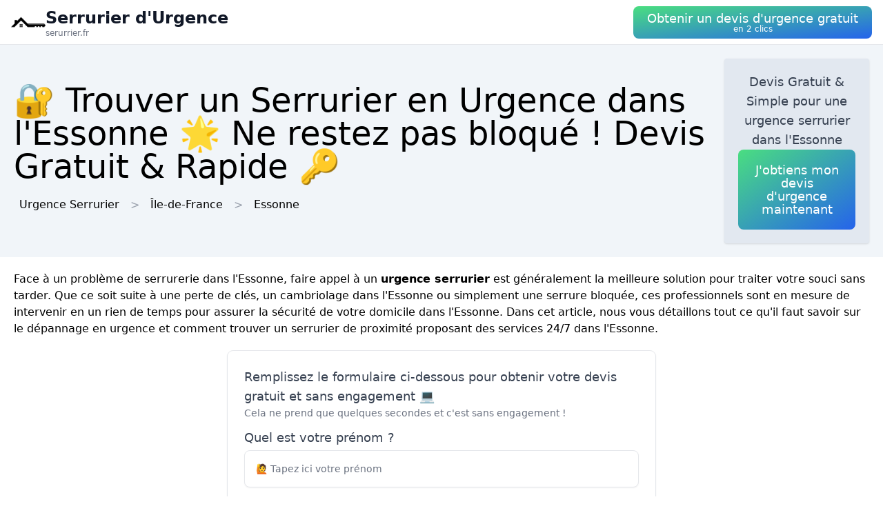

--- FILE ---
content_type: text/html; charset=utf-8
request_url: https://serurrier.fr/departement/91/essonne
body_size: 13237
content:
<!DOCTYPE html><html lang="fr"><head><meta charSet="utf-8"/><meta name="viewport" content="width=device-width"/><title>🔐 Trouver un Serrurier en Urgence  dans l&#x27;Essonne 🌟 Ne restez pas bloqué ! Devis Gratuit &amp; Rapide 🔑</title><meta name="description" content="Obtenez un devis gratuit pour une intervention en urgence serrurier  dans l&#x27;Essonne. Réagissez rapidement avec un professionnel de confiance."/><meta name="next-head-count" content="4"/><link rel="icon" href="/logo.png"/><meta name="robots" content="noarchive"/><link rel="preload" href="/_next/static/css/f6236aa7a321c951.css" as="style"/><link rel="stylesheet" href="/_next/static/css/f6236aa7a321c951.css" data-n-g=""/><noscript data-n-css=""></noscript><script defer="" nomodule="" src="/_next/static/chunks/polyfills-78c92fac7aa8fdd8.js"></script><script src="/_next/static/chunks/webpack-e22a8132da619bb1.js" defer=""></script><script src="/_next/static/chunks/framework-63157d71ad419e09.js" defer=""></script><script src="/_next/static/chunks/main-f8f803a3020ac4b1.js" defer=""></script><script src="/_next/static/chunks/pages/_app-2c15c57a94cc8906.js" defer=""></script><script src="/_next/static/chunks/25-816bd4a1192d6bc6.js" defer=""></script><script src="/_next/static/chunks/706-6c6d51f7922d4817.js" defer=""></script><script src="/_next/static/chunks/501-e70a17c9e76800a2.js" defer=""></script><script src="/_next/static/chunks/pages/%5BurlType%5D/%5Bid%5D/%5Bslug%5D-deb466cb2884fc25.js" defer=""></script><script src="/_next/static/19JT52EBR7bao5MVBoRCM/_buildManifest.js" defer=""></script><script src="/_next/static/19JT52EBR7bao5MVBoRCM/_ssgManifest.js" defer=""></script></head><body><div id="__next"><nav class="sticky top-0 z-10 bg-white backdrop-filter backdrop-blur-lg bg-opacity-50 border-b border-gray-200"><div class="max-w-screen-xl mx-auto px-4"><div class="flex items-center justify-between h-16"><a class="flex items-center gap-1" href="/"><img alt="Logo Serrurier d&#x27;Urgence" loading="lazy" width="50" height="50" decoding="async" data-nimg="1" style="color:transparent" srcSet="/logo.png?w=64&amp;q=75 1x, /logo.png?w=128&amp;q=75 2x" src="/logo.png?w=128&amp;q=75"/><div class="flex flex-col"><span class="text-xs sm:text-base md:text-2xl text-gray-900 dark:text-white font-semibold">Serrurier d&#x27;Urgence</span><span class="hidden md:inline-block text-xs text-gray-500 dark:text-gray-300 leading-none">serurrier.fr</span></div></a><button class="p-5 text-white bg-gradient-to-br from-green-400 to-blue-600 hover:from-green-500 hover:to-blue-700 focus:ring-4 focus:outline-none focus:ring-green-200 dark:focus:ring-green-800 font-medium rounded-lg text-center py-2"><div class="flex flex-col items-center inline-block"><span class="text-sm md:text-lg" style="line-height:1.2rem">Obtenir un devis d&#x27;urgence gratuit</span><span class="text-xs leading-3 hidden md:inline">en 2 clics</span></div></button></div></div></nav><header class="bg-slate-100 dark:bg-slate-900"><div class="mx-auto max-w-screen-xl p-5 flex flex-col md:flex-row justify-between items-center gap-3"><div><h1 class="text-xl sm:text-3xl md:text-5xl">🔐 Trouver un Serrurier en Urgence  dans l&#x27;Essonne 🌟 Ne restez pas bloqué ! Devis Gratuit &amp; Rapide 🔑</h1><div class="mt-3 hidden md:block"><a class="inline-block m-2" href="/">Urgence Serrurier</a><div class="inline-block before:content-[&#x27;&gt;&#x27;] before:mx-2 before:text-gray-400"><span class="inline-block m-2">Île-de-France</span></div><div class="inline-block before:content-[&#x27;&gt;&#x27;] before:mx-2 before:text-gray-400"><a class="inline-block m-2" href="/departement/91/essonne">Essonne</a></div></div></div><div class="bg-slate-200 dark:bg-slate-700 max-w-md rounded shadow flex flex-col items-center gap-3 text-center p-5"><p class="font-medium text-tremor-title text-tremor-content-emphasis dark:text-dark-tremor-content-emphasis">Devis Gratuit &amp; Simple pour une urgence serrurier  dans l&#x27;Essonne</p><button class="p-5 text-white bg-gradient-to-br from-green-400 to-blue-600 hover:from-green-500 hover:to-blue-700 focus:ring-4 focus:outline-none focus:ring-green-200 dark:focus:ring-green-800 font-medium rounded-lg text-center "><div class="flex flex-col items-center inline-block"><span class="text-sm md:text-lg" style="line-height:1.2rem">J&#x27;obtiens mon devis d&#x27;urgence maintenant</span></div></button></div></div></header><main class="mx-auto max-w-screen-xl p-5"><div id="content"><p>Face à un problème de serrurerie dans l&#x27;Essonne, faire appel à un <strong>urgence serrurier</strong> est généralement la meilleure solution pour traiter votre souci sans tarder. Que ce soit suite à une perte de clés, un cambriolage dans l&#x27;Essonne ou simplement une serrure bloquée, ces professionnels sont en mesure de intervenir en un rien de temps pour assurer la sécurité de votre domicile dans l&#x27;Essonne. Dans cet article, nous vous détaillons tout ce qu&#x27;il faut savoir sur le dépannage en urgence et comment trouver un serrurier de proximité proposant des services 24/7 dans l&#x27;Essonne.</p><div class="tremor-Card-root relative text-left ring-1 rounded-tremor-default bg-tremor-background ring-tremor-ring shadow-tremor-card dark:bg-dark-tremor-background dark:ring-dark-tremor-ring dark:shadow-dark-tremor-card border-tremor-brand dark:border-dark-tremor-brand p-6 my-5 mx-auto w-full md:w-1/2"><p class="font-medium text-tremor-title text-tremor-content-emphasis dark:text-dark-tremor-content-emphasis">Remplissez le formulaire ci-dessous pour obtenir votre devis gratuit et sans engagement 💻</p><p class="text-tremor-default text-tremor-content dark:text-dark-tremor-content">Cela ne prend que quelques secondes et c&#x27;est sans engagement !</p><form class="relative mt-3"><div class="my-3"><p class="font-medium text-tremor-title text-tremor-content-emphasis dark:text-dark-tremor-content-emphasis">Quel est votre prénom ?</p><div class="tremor-TextInput-root relative w-full flex items-center min-w-[10rem] outline-none rounded-tremor-default shadow-tremor-input dark:shadow-dark-tremor-input bg-tremor-background dark:bg-dark-tremor-background hover:bg-tremor-background-muted dark:hover:bg-dark-tremor-background-muted text-tremor-content dark:text-dark-tremor-content border-tremor-border dark:border-dark-tremor-border border mt-1 mb-3 py-2"><input type="text" class="tremor-TextInput-input w-full focus:outline-none focus:ring-0 border-none bg-transparent text-tremor-default text-tremor-content-emphasis dark:text-dark-tremor-content-emphasis [appearance:textfield] [&amp;::-webkit-outer-spin-button]:appearance-none [&amp;::-webkit-inner-spin-button]:appearance-none pl-4 pr-4 py-2 placeholder:text-tremor-content dark:placeholder:text-dark-tremor-content" placeholder="🙋 Tapez ici votre prénom" data-testid="base-input" name="firstname" required="" value=""/></div></div><div class="my-3"><p class="font-medium text-tremor-title text-tremor-content-emphasis dark:text-dark-tremor-content-emphasis">Quel est votre nom de famille ?</p><div class="tremor-TextInput-root relative w-full flex items-center min-w-[10rem] outline-none rounded-tremor-default shadow-tremor-input dark:shadow-dark-tremor-input bg-tremor-background dark:bg-dark-tremor-background hover:bg-tremor-background-muted dark:hover:bg-dark-tremor-background-muted text-tremor-content dark:text-dark-tremor-content border-tremor-border dark:border-dark-tremor-border border mt-1 mb-3 py-2"><input type="text" class="tremor-TextInput-input w-full focus:outline-none focus:ring-0 border-none bg-transparent text-tremor-default text-tremor-content-emphasis dark:text-dark-tremor-content-emphasis [appearance:textfield] [&amp;::-webkit-outer-spin-button]:appearance-none [&amp;::-webkit-inner-spin-button]:appearance-none pl-4 pr-4 py-2 placeholder:text-tremor-content dark:placeholder:text-dark-tremor-content" placeholder="🙋 Tapez ici votre nom de famille" data-testid="base-input" name="lastname" required="" value=""/></div></div><div class="my-3"><p class="font-medium text-tremor-title text-tremor-content-emphasis dark:text-dark-tremor-content-emphasis">Quel est votre adresse email ?</p><div class="tremor-TextInput-root relative w-full flex items-center min-w-[10rem] outline-none rounded-tremor-default shadow-tremor-input dark:shadow-dark-tremor-input bg-tremor-background dark:bg-dark-tremor-background hover:bg-tremor-background-muted dark:hover:bg-dark-tremor-background-muted text-tremor-content dark:text-dark-tremor-content border-tremor-border dark:border-dark-tremor-border border mt-1 mb-3 py-2"><input type="text" class="tremor-TextInput-input w-full focus:outline-none focus:ring-0 border-none bg-transparent text-tremor-default text-tremor-content-emphasis dark:text-dark-tremor-content-emphasis [appearance:textfield] [&amp;::-webkit-outer-spin-button]:appearance-none [&amp;::-webkit-inner-spin-button]:appearance-none pl-4 pr-4 py-2 placeholder:text-tremor-content dark:placeholder:text-dark-tremor-content" placeholder="📧 Tapez ici votre adresse email" data-testid="base-input" name="email" required="" value=""/></div></div><div class="my-3"><p class="font-medium text-tremor-title text-tremor-content-emphasis dark:text-dark-tremor-content-emphasis">Décrivez votre besoin en quelques mots</p><div class="tremor-TextInput-root relative w-full flex items-center min-w-[10rem] outline-none rounded-tremor-default shadow-tremor-input dark:shadow-dark-tremor-input bg-tremor-background dark:bg-dark-tremor-background hover:bg-tremor-background-muted dark:hover:bg-dark-tremor-background-muted text-tremor-content dark:text-dark-tremor-content border-tremor-border dark:border-dark-tremor-border border mt-1 mb-3 py-2"><input type="text" class="tremor-TextInput-input w-full focus:outline-none focus:ring-0 border-none bg-transparent text-tremor-default text-tremor-content-emphasis dark:text-dark-tremor-content-emphasis [appearance:textfield] [&amp;::-webkit-outer-spin-button]:appearance-none [&amp;::-webkit-inner-spin-button]:appearance-none pl-4 pr-4 py-2 placeholder:text-tremor-content dark:placeholder:text-dark-tremor-content" placeholder="🛠️ Décrivez ici en quelques mots votre besoin pour mieux cibler la demande de devis" data-testid="base-input" name="description" value=""/></div></div><button class="tremor-Button-root flex-shrink-0 inline-flex justify-center items-center group outline-none rounded-tremor-default shadow-tremor-input dark:shadow-dark-tremor-input border px-4 py-2 text-sm w-full text-white dark:text-white font-bold border-green-700 bg-green-700 hover:bg-green-800 dark:border-green-700 hover:border-green-800 dark:bg-green-700 dark:hover:bg-green-800 dark:hover:border-green-800" type="submit"><span class="tremor-Button-text text-sm whitespace-nowrap"><div class="flex flex-col"><span class="text-xl">Obtenir mon devis maintenant ✅</span><span>C&#x27;est 100% gratuit</span></div></span></button></form></div><h2>Les situations où l&#x27;intervention d&#x27;un serrurier en urgence est nécessaire</h2><p>Il existe plusieurs cas de figure où l&#x27;intervention d&#x27;un serrurier en urgence dans l&#x27;Essonne peut s&#x27;avérer indispensable :</p>
<ul>
 <li><strong>Porte claquée</strong> : vous avez refermé la porte derrière vous et réalisez que vos clés sont restées à l&#x27;intérieur ? Un serrurier dans l&#x27;Essonne pourra vous aider à retrouver rapidement l&#x27;accès à votre domicile.</li>
 <li><strong>Perte de clés</strong> : en cas de perte de vos clés dans l&#x27;Essonne, il est préférable de changer au plus vite votre serrure afin d&#x27;éviter toute tentative d&#x27;effraction.</li>
 <li><strong>Cambriolage</strong> : si votre porte a été endommagée lors d&#x27;un cambriolage dans l&#x27;Essonne, un serrurier agira pour sécuriser votre logement en changeant vos serrures endommagées et en renforçant les points de fermeture.</li>
 <li><strong>Serrure bloquée</strong> : si votre clé est bloquée dans la serrure ou si celle-ci est difficile à enclencher, un dépannage dans l&#x27;Essonne peut être nécessaire pour régler le problème.</li>
</ul><button class="p-5 text-white bg-gradient-to-br from-green-400 to-blue-600 hover:from-green-500 hover:to-blue-700 focus:ring-4 focus:outline-none focus:ring-green-200 dark:focus:ring-green-800 font-medium rounded-lg text-center mt-5 w-full text-center"><div class="flex flex-col items-center inline-block"><span class="text-sm md:text-lg" style="line-height:1.2rem">Obtenir un devis d&#x27;urgence gratuitement</span></div></button><div class="relative my-3 w-full h-48 sm:h-72"><img alt="serrurier crochette serrure exterieur" loading="lazy" decoding="async" data-nimg="fill" style="position:absolute;height:100%;width:100%;left:0;top:0;right:0;bottom:0;object-fit:cover;color:transparent" sizes="100vw" srcSet="/photos/serrurier-crochette-serrure-exterieur.jpg?w=640&amp;q=75 640w, /photos/serrurier-crochette-serrure-exterieur.jpg?w=750&amp;q=75 750w, /photos/serrurier-crochette-serrure-exterieur.jpg?w=828&amp;q=75 828w, /photos/serrurier-crochette-serrure-exterieur.jpg?w=1080&amp;q=75 1080w, /photos/serrurier-crochette-serrure-exterieur.jpg?w=1200&amp;q=75 1200w, /photos/serrurier-crochette-serrure-exterieur.jpg?w=1920&amp;q=75 1920w, /photos/serrurier-crochette-serrure-exterieur.jpg?w=2048&amp;q=75 2048w, /photos/serrurier-crochette-serrure-exterieur.jpg?w=3840&amp;q=75 3840w" src="/photos/serrurier-crochette-serrure-exterieur.jpg?w=3840&amp;q=75"/></div><h2>Comment choisir un serrurier de proximité ?</h2><p>Afin d&#x27;assurer une intervention efficace dans l&#x27;Essonne, il est préférable de choisir un serrurier de proximité. Nous vous offrons quelques conseils pour vous aider à sélectionner un professionnel compétent dans votre localité :</p>
<ul>
 <li><strong>Jetez un œil aux avis des clients</strong> sur internet en réalisant une recherche avec l&#x27;un des mots-clés suivants : urgence serrurier, dépannage serrurerie, serrurier de proximité, etc. Cela vous permettra d&#x27;créer une première sélection de serruriers qui ont une bonne réputation auprès de leur clientèle dans l&#x27;Essonne.</li>
 <li><strong>Optez pour les artisans locaux</strong> dont le siège social se trouve dans la même région que la vôtre. Ils seront non seulement plus aptes à intervenir rapidement sur place, mais aussi mieux au fait des spécificités de votre quartier (typologie des habitations, équipements couramment installés...) dans l&#x27;Essonne.</li>
 <li><strong>Sollicitez plusieurs devis</strong> pour évaluer les tarifs et prestations proposées par les différents serruriers sollicités. Vérifiez que ces derniers soient bien membres d&#x27;une fédération professionnelle, gage de sérieux et de compétence dans l&#x27;Essonne.</li>
</ul><button class="p-5 text-white bg-gradient-to-br from-green-400 to-blue-600 hover:from-green-500 hover:to-blue-700 focus:ring-4 focus:outline-none focus:ring-green-200 dark:focus:ring-green-800 font-medium rounded-lg text-center mt-5 w-full text-center"><div class="flex flex-col items-center inline-block"><span class="text-sm md:text-lg" style="line-height:1.2rem">Obtenir un devis d&#x27;urgence gratuitement</span></div></button><div class="relative my-3 w-full h-48 sm:h-72"><img alt="barillet serrure cle" loading="lazy" decoding="async" data-nimg="fill" style="position:absolute;height:100%;width:100%;left:0;top:0;right:0;bottom:0;object-fit:cover;color:transparent" sizes="100vw" srcSet="/photos/barillet-serrure-cle.jpg?w=640&amp;q=75 640w, /photos/barillet-serrure-cle.jpg?w=750&amp;q=75 750w, /photos/barillet-serrure-cle.jpg?w=828&amp;q=75 828w, /photos/barillet-serrure-cle.jpg?w=1080&amp;q=75 1080w, /photos/barillet-serrure-cle.jpg?w=1200&amp;q=75 1200w, /photos/barillet-serrure-cle.jpg?w=1920&amp;q=75 1920w, /photos/barillet-serrure-cle.jpg?w=2048&amp;q=75 2048w, /photos/barillet-serrure-cle.jpg?w=3840&amp;q=75 3840w" src="/photos/barillet-serrure-cle.jpg?w=3840&amp;q=75"/></div><h3>Lors de votre sélection dans l&#x27;Essonne, pensez à vérifier aussi sur la disponibilité du serrurier</h3><p>Avant de choisir un professionnel dans l&#x27;Essonne, assurez-vous qu&#x27;il soit disponible 24/7. Étant donné que vous pourriez requérir d&#x27;un dépannage en milieu de la nuit, le week-end ou même les jours fériés. Vérifiez également que l&#x27;intervention ne se limite pas à la pose d&#x27;une serrure provisoire mais qu&#x27;elle inclut également le diagnostic du problème et la réparation définitive.</p><div class="relative my-3 w-full h-48 sm:h-72"><img alt="serrurier intervention urgence perceuse" loading="lazy" decoding="async" data-nimg="fill" style="position:absolute;height:100%;width:100%;left:0;top:0;right:0;bottom:0;object-fit:cover;color:transparent" sizes="100vw" srcSet="/photos/serrurier-intervention-urgence-perceuse.jpg?w=640&amp;q=75 640w, /photos/serrurier-intervention-urgence-perceuse.jpg?w=750&amp;q=75 750w, /photos/serrurier-intervention-urgence-perceuse.jpg?w=828&amp;q=75 828w, /photos/serrurier-intervention-urgence-perceuse.jpg?w=1080&amp;q=75 1080w, /photos/serrurier-intervention-urgence-perceuse.jpg?w=1200&amp;q=75 1200w, /photos/serrurier-intervention-urgence-perceuse.jpg?w=1920&amp;q=75 1920w, /photos/serrurier-intervention-urgence-perceuse.jpg?w=2048&amp;q=75 2048w, /photos/serrurier-intervention-urgence-perceuse.jpg?w=3840&amp;q=75 3840w" src="/photos/serrurier-intervention-urgence-perceuse.jpg?w=3840&amp;q=75"/></div><h2>Combien ça coûte pour faire appel à un urgence serrurier dans l&#x27;Essonne ?</h2><p>Le prix d&#x27;une intervention en urgence serrurier dans l&#x27;Essonne peut varier selon plusieurs facteurs :</p>
<ul>
 <li><strong>La nature du dépannage</strong> (tel que ouverture de porte claquée, changement de serrure après perte de clé, remplacement de serrure suite à cambriolage...).</li>
 <li><strong>La distance entre votre domicile</strong> dans l&#x27;Essonne et le siège social du serrurier à [[zipcode]], qui influence notamment le temps de trajet et donc le coût de l&#x27;intervention.</li>
 <li><strong>L&#x27;heure de l&#x27;intervention</strong> : les tarifs peuvent grimper en soirée, la nuit, le week-end et les jours fériés.</li>
</ul>
<p>Afin de vous prévenir les mauvaises surprises dans l&#x27;Essonne, demandez systématiquement un devis écrit avant n&#x27;importe quelle intervention et renseignez-vous sur les éventuelles majorations applicables. Prenez note également si une assurance ou une garantie couvre tout ou partie des frais engagés.</p><button class="p-5 text-white bg-gradient-to-br from-green-400 to-blue-600 hover:from-green-500 hover:to-blue-700 focus:ring-4 focus:outline-none focus:ring-green-200 dark:focus:ring-green-800 font-medium rounded-lg text-center mt-5 w-full text-center"><div class="flex flex-col items-center inline-block"><span class="text-sm md:text-lg" style="line-height:1.2rem">Obtenir un devis d&#x27;urgence gratuitement</span></div></button><div class="relative my-3 w-full h-48 sm:h-72"><img alt="trouseaux cles" loading="lazy" decoding="async" data-nimg="fill" style="position:absolute;height:100%;width:100%;left:0;top:0;right:0;bottom:0;object-fit:cover;color:transparent" sizes="100vw" srcSet="/photos/trouseaux-cles.jpg?w=640&amp;q=75 640w, /photos/trouseaux-cles.jpg?w=750&amp;q=75 750w, /photos/trouseaux-cles.jpg?w=828&amp;q=75 828w, /photos/trouseaux-cles.jpg?w=1080&amp;q=75 1080w, /photos/trouseaux-cles.jpg?w=1200&amp;q=75 1200w, /photos/trouseaux-cles.jpg?w=1920&amp;q=75 1920w, /photos/trouseaux-cles.jpg?w=2048&amp;q=75 2048w, /photos/trouseaux-cles.jpg?w=3840&amp;q=75 3840w" src="/photos/trouseaux-cles.jpg?w=3840&amp;q=75"/></div><h2>Comment sauvegarder des arnaques lors d&#x27;un dépannage en urgence dans l&#x27;Essonne ?</h2><p>Voici quelques conseils pour éviter les mauvaises surprises lors d&#x27;un dépannage en urgence :</p>
<ol>
 <li><strong>Solicitez toujours un devis</strong> avant de valider l&#x27;intervention du serrurier. Celui-ci doit comporter les mentions légales, la date et la durée de validité du devis, la nature des travaux à réaliser, le prix HT et TTC ainsi que les frais de déplacement.</li>
 <li><strong>Assurez-vous les références du professionnel</strong> : il est recommandé de se renseigner sur les qualifications et les certifications du serrurier choisi dans l&#x27;Essonne. Sachez par exemple qu&#x27;il existe un label qualité appelé &quot;CNPP certifié&quot;, qui garantit le savoir-faire et la compétence des professionnels dans le domaine de la sécurité.</li>
 <li><strong>Tentez de négocier</strong> les coûts de déplacement et les tarifs horaires proposés lors de l&#x27;établissement du devis.</li>
 <li><strong>Informez-vous sur vos droits</strong> : gardez à l&#x27;esprit par exemple qu&#x27;en cas de litige avec un artisan, vous pouvez faire appel à différents organismes pour obtenir de l&#x27;aide et éventuellement engager des recours.</li>
</ol>
<p>En conclusion, faire appel à un<strong> urgence serrurier </strong> dans l&#x27;Essonne est une solution rapide pour traiter vos problèmes de serrurerie. Grâce aux conseils évoqués dans cet article, trouvez facilement un serrurier de proximité disponible 24/7 et adoptez les mesures nécessaires pour éviter les arnaques lors de ces interventions souvent imprévues.</p></div></main><div class="mx-auto max-w-screen-xl p-5"><div class="flex flex-col justify-center items-center gap-5"><button class="p-5 text-white bg-gradient-to-br from-green-400 to-blue-600 hover:from-green-500 hover:to-blue-700 focus:ring-4 focus:outline-none focus:ring-green-200 dark:focus:ring-green-800 font-medium rounded-lg text-center "><div class="flex flex-col items-center inline-block"><span class="text-sm md:text-lg" style="line-height:1.2rem">Obtenir un devis d&#x27;urgence gratuitement</span></div></button><div class="tremor-Card-root relative w-full text-left ring-1 rounded-tremor-default bg-tremor-background ring-tremor-ring shadow-tremor-card dark:bg-dark-tremor-background dark:ring-dark-tremor-ring dark:shadow-dark-tremor-card border-tremor-brand dark:border-dark-tremor-brand p-6 flex gap-3"><div class="mb-5 last:mb-0 relative w-1/2"><p class="text-tremor-title text-tremor-content-emphasis dark:text-dark-tremor-content-emphasis text-xl font-bold mb-1">Principales villes</p><ul class="max-h-36 overflow-y-scroll pb-8"><li class="block my-1"><a class="block p-3 border rounded text-gray-700 hover:text-gray-900 dark:text-gray-400 dark:hover:text-gray-200" href="/ville/91228/evry-91">Urgence Serrurier<!-- --> <!-- -->Évry</a></li><li class="block my-1"><a class="block p-3 border rounded text-gray-700 hover:text-gray-900 dark:text-gray-400 dark:hover:text-gray-200" href="/ville/91174/corbeil-essonnes">Urgence Serrurier<!-- --> <!-- -->Corbeil-Essonnes</a></li><li class="block my-1"><a class="block p-3 border rounded text-gray-700 hover:text-gray-900 dark:text-gray-400 dark:hover:text-gray-200" href="/ville/91377/massy-91">Urgence Serrurier<!-- --> <!-- -->Massy</a></li><li class="block my-1"><a class="block p-3 border rounded text-gray-700 hover:text-gray-900 dark:text-gray-400 dark:hover:text-gray-200" href="/ville/91589/savigny-sur-orge">Urgence Serrurier<!-- --> <!-- -->Savigny-sur-Orge</a></li><li class="block my-1"><a class="block p-3 border rounded text-gray-700 hover:text-gray-900 dark:text-gray-400 dark:hover:text-gray-200" href="/ville/91549/sainte-genevieve-des-bois-91">Urgence Serrurier<!-- --> <!-- -->Sainte-Geneviève-des-Bois</a></li><li class="block my-1"><a class="block p-3 border rounded text-gray-700 hover:text-gray-900 dark:text-gray-400 dark:hover:text-gray-200" href="/ville/91687/viry-chatillon">Urgence Serrurier<!-- --> <!-- -->Viry-Châtillon</a></li><li class="block my-1"><a class="block p-3 border rounded text-gray-700 hover:text-gray-900 dark:text-gray-400 dark:hover:text-gray-200" href="/ville/91027/athis-mons">Urgence Serrurier<!-- --> <!-- -->Athis-Mons</a></li><li class="block my-1"><a class="block p-3 border rounded text-gray-700 hover:text-gray-900 dark:text-gray-400 dark:hover:text-gray-200" href="/ville/91477/palaiseau">Urgence Serrurier<!-- --> <!-- -->Palaiseau</a></li><li class="block my-1"><a class="block p-3 border rounded text-gray-700 hover:text-gray-900 dark:text-gray-400 dark:hover:text-gray-200" href="/ville/91691/yerres">Urgence Serrurier<!-- --> <!-- -->Yerres</a></li><li class="block my-1"><a class="block p-3 border rounded text-gray-700 hover:text-gray-900 dark:text-gray-400 dark:hover:text-gray-200" href="/ville/91201/draveil">Urgence Serrurier<!-- --> <!-- -->Draveil</a></li><li class="block my-1"><a class="block p-3 border rounded text-gray-700 hover:text-gray-900 dark:text-gray-400 dark:hover:text-gray-200" href="/ville/91521/ris-orangis">Urgence Serrurier<!-- --> <!-- -->Ris-Orangis</a></li><li class="block my-1"><a class="block p-3 border rounded text-gray-700 hover:text-gray-900 dark:text-gray-400 dark:hover:text-gray-200" href="/ville/91657/vigneux-sur-seine">Urgence Serrurier<!-- --> <!-- -->Vigneux-sur-Seine</a></li><li class="block my-1"><a class="block p-3 border rounded text-gray-700 hover:text-gray-900 dark:text-gray-400 dark:hover:text-gray-200" href="/ville/91286/grigny-91">Urgence Serrurier<!-- --> <!-- -->Grigny</a></li><li class="block my-1"><a class="block p-3 border rounded text-gray-700 hover:text-gray-900 dark:text-gray-400 dark:hover:text-gray-200" href="/ville/91114/brunoy">Urgence Serrurier<!-- --> <!-- -->Brunoy</a></li><li class="block my-1"><a class="block p-3 border rounded text-gray-700 hover:text-gray-900 dark:text-gray-400 dark:hover:text-gray-200" href="/ville/91692/ulis">Urgence Serrurier<!-- --> <!-- -->Ulis</a></li><li class="block my-1"><a class="block p-3 border rounded text-gray-700 hover:text-gray-900 dark:text-gray-400 dark:hover:text-gray-200" href="/ville/91103/bretigny-sur-orge">Urgence Serrurier<!-- --> <!-- -->Brétigny-sur-Orge</a></li><li class="block my-1"><a class="block p-3 border rounded text-gray-700 hover:text-gray-900 dark:text-gray-400 dark:hover:text-gray-200" href="/ville/91223/etampes">Urgence Serrurier<!-- --> <!-- -->Étampes</a></li><li class="block my-1"><a class="block p-3 border rounded text-gray-700 hover:text-gray-900 dark:text-gray-400 dark:hover:text-gray-200" href="/ville/91421/montgeron">Urgence Serrurier<!-- --> <!-- -->Montgeron</a></li><li class="block my-1"><a class="block p-3 border rounded text-gray-700 hover:text-gray-900 dark:text-gray-400 dark:hover:text-gray-200" href="/ville/91345/longjumeau">Urgence Serrurier<!-- --> <!-- -->Longjumeau</a></li><li class="block my-1"><a class="block p-3 border rounded text-gray-700 hover:text-gray-900 dark:text-gray-400 dark:hover:text-gray-200" href="/ville/91434/morsang-sur-orge">Urgence Serrurier<!-- --> <!-- -->Morsang-sur-Orge</a></li><li class="block my-1"><a class="block p-3 border rounded text-gray-700 hover:text-gray-900 dark:text-gray-400 dark:hover:text-gray-200" href="/ville/91272/gif-sur-yvette">Urgence Serrurier<!-- --> <!-- -->Gif-sur-Yvette</a></li><li class="block my-1"><a class="block p-3 border rounded text-gray-700 hover:text-gray-900 dark:text-gray-400 dark:hover:text-gray-200" href="/ville/91570/saint-michel-sur-orge">Urgence Serrurier<!-- --> <!-- -->Saint-Michel-sur-Orge</a></li><li class="block my-1"><a class="block p-3 border rounded text-gray-700 hover:text-gray-900 dark:text-gray-400 dark:hover:text-gray-200" href="/ville/91161/chilly-mazarin">Urgence Serrurier<!-- --> <!-- -->Chilly-Mazarin</a></li><li class="block my-1"><a class="block p-3 border rounded text-gray-700 hover:text-gray-900 dark:text-gray-400 dark:hover:text-gray-200" href="/ville/91471/orsay">Urgence Serrurier<!-- --> <!-- -->Orsay</a></li><li class="block my-1"><a class="block p-3 border rounded text-gray-700 hover:text-gray-900 dark:text-gray-400 dark:hover:text-gray-200" href="/ville/91645/verrieres-le-buisson">Urgence Serrurier<!-- --> <!-- -->Verrières-le-Buisson</a></li><li class="block my-1"><a class="block p-3 border rounded text-gray-700 hover:text-gray-900 dark:text-gray-400 dark:hover:text-gray-200" href="/ville/91326/juvisy-sur-orge">Urgence Serrurier<!-- --> <!-- -->Juvisy-sur-Orge</a></li><li class="block my-1"><a class="block p-3 border rounded text-gray-700 hover:text-gray-900 dark:text-gray-400 dark:hover:text-gray-200" href="/ville/91182/courcouronnes">Urgence Serrurier<!-- --> <!-- -->Courcouronnes</a></li><li class="block my-1"><a class="block p-3 border rounded text-gray-700 hover:text-gray-900 dark:text-gray-400 dark:hover:text-gray-200" href="/ville/91386/mennecy">Urgence Serrurier<!-- --> <!-- -->Mennecy</a></li><li class="block my-1"><a class="block p-3 border rounded text-gray-700 hover:text-gray-900 dark:text-gray-400 dark:hover:text-gray-200" href="/ville/91215/epinay-sous-senart">Urgence Serrurier<!-- --> <!-- -->Épinay-sous-Sénart</a></li><li class="block my-1"><a class="block p-3 border rounded text-gray-700 hover:text-gray-900 dark:text-gray-400 dark:hover:text-gray-200" href="/ville/91432/morangis-91">Urgence Serrurier<!-- --> <!-- -->Morangis</a></li></ul><div class="inset-x-0 bottom-0 flex justify-center bg-gradient-to-t from-white dark:from-slate-900 pt-8 absolute"></div></div><div class="mb-5 last:mb-0 relative w-1/2"><p class="text-tremor-title text-tremor-content-emphasis dark:text-dark-tremor-content-emphasis text-xl font-bold mb-1">Départements</p><ul class="max-h-36 overflow-y-scroll pb-8"><li class="block my-1"><a class="block p-3 border rounded text-gray-700 hover:text-gray-900 dark:text-gray-400 dark:hover:text-gray-200" href="/departement/01/ain">Urgence Serrurier<!-- --> <!-- -->Ain</a></li><li class="block my-1"><a class="block p-3 border rounded text-gray-700 hover:text-gray-900 dark:text-gray-400 dark:hover:text-gray-200" href="/departement/02/aisne">Urgence Serrurier<!-- --> <!-- -->Aisne</a></li><li class="block my-1"><a class="block p-3 border rounded text-gray-700 hover:text-gray-900 dark:text-gray-400 dark:hover:text-gray-200" href="/departement/03/allier">Urgence Serrurier<!-- --> <!-- -->Allier</a></li><li class="block my-1"><a class="block p-3 border rounded text-gray-700 hover:text-gray-900 dark:text-gray-400 dark:hover:text-gray-200" href="/departement/04/alpes-de-haute-provence">Urgence Serrurier<!-- --> <!-- -->Alpes-de-Haute-Provence</a></li><li class="block my-1"><a class="block p-3 border rounded text-gray-700 hover:text-gray-900 dark:text-gray-400 dark:hover:text-gray-200" href="/departement/05/hautes-alpes">Urgence Serrurier<!-- --> <!-- -->Hautes-Alpes</a></li><li class="block my-1"><a class="block p-3 border rounded text-gray-700 hover:text-gray-900 dark:text-gray-400 dark:hover:text-gray-200" href="/departement/06/alpes-maritimes">Urgence Serrurier<!-- --> <!-- -->Alpes-Maritimes</a></li><li class="block my-1"><a class="block p-3 border rounded text-gray-700 hover:text-gray-900 dark:text-gray-400 dark:hover:text-gray-200" href="/departement/07/ardeche">Urgence Serrurier<!-- --> <!-- -->Ardèche</a></li><li class="block my-1"><a class="block p-3 border rounded text-gray-700 hover:text-gray-900 dark:text-gray-400 dark:hover:text-gray-200" href="/departement/08/ardennes">Urgence Serrurier<!-- --> <!-- -->Ardennes</a></li><li class="block my-1"><a class="block p-3 border rounded text-gray-700 hover:text-gray-900 dark:text-gray-400 dark:hover:text-gray-200" href="/departement/09/ariege">Urgence Serrurier<!-- --> <!-- -->Ariège</a></li><li class="block my-1"><a class="block p-3 border rounded text-gray-700 hover:text-gray-900 dark:text-gray-400 dark:hover:text-gray-200" href="/departement/10/aube">Urgence Serrurier<!-- --> <!-- -->Aube</a></li><li class="block my-1"><a class="block p-3 border rounded text-gray-700 hover:text-gray-900 dark:text-gray-400 dark:hover:text-gray-200" href="/departement/11/aude">Urgence Serrurier<!-- --> <!-- -->Aude</a></li><li class="block my-1"><a class="block p-3 border rounded text-gray-700 hover:text-gray-900 dark:text-gray-400 dark:hover:text-gray-200" href="/departement/12/aveyron">Urgence Serrurier<!-- --> <!-- -->Aveyron</a></li><li class="block my-1"><a class="block p-3 border rounded text-gray-700 hover:text-gray-900 dark:text-gray-400 dark:hover:text-gray-200" href="/departement/13/bouches-du-rhone">Urgence Serrurier<!-- --> <!-- -->Bouches-du-Rhône</a></li><li class="block my-1"><a class="block p-3 border rounded text-gray-700 hover:text-gray-900 dark:text-gray-400 dark:hover:text-gray-200" href="/departement/14/calvados">Urgence Serrurier<!-- --> <!-- -->Calvados</a></li><li class="block my-1"><a class="block p-3 border rounded text-gray-700 hover:text-gray-900 dark:text-gray-400 dark:hover:text-gray-200" href="/departement/15/cantal">Urgence Serrurier<!-- --> <!-- -->Cantal</a></li><li class="block my-1"><a class="block p-3 border rounded text-gray-700 hover:text-gray-900 dark:text-gray-400 dark:hover:text-gray-200" href="/departement/16/charente">Urgence Serrurier<!-- --> <!-- -->Charente</a></li><li class="block my-1"><a class="block p-3 border rounded text-gray-700 hover:text-gray-900 dark:text-gray-400 dark:hover:text-gray-200" href="/departement/17/charente-maritime">Urgence Serrurier<!-- --> <!-- -->Charente-Maritime</a></li><li class="block my-1"><a class="block p-3 border rounded text-gray-700 hover:text-gray-900 dark:text-gray-400 dark:hover:text-gray-200" href="/departement/18/cher">Urgence Serrurier<!-- --> <!-- -->Cher</a></li><li class="block my-1"><a class="block p-3 border rounded text-gray-700 hover:text-gray-900 dark:text-gray-400 dark:hover:text-gray-200" href="/departement/19/correze">Urgence Serrurier<!-- --> <!-- -->Corrèze</a></li><li class="block my-1"><a class="block p-3 border rounded text-gray-700 hover:text-gray-900 dark:text-gray-400 dark:hover:text-gray-200" href="/departement/21/cote-d-or">Urgence Serrurier<!-- --> <!-- -->Côte-d&#x27;Or</a></li><li class="block my-1"><a class="block p-3 border rounded text-gray-700 hover:text-gray-900 dark:text-gray-400 dark:hover:text-gray-200" href="/departement/22/cotes-d-armor">Urgence Serrurier<!-- --> <!-- -->Côtes-d&#x27;Armor</a></li><li class="block my-1"><a class="block p-3 border rounded text-gray-700 hover:text-gray-900 dark:text-gray-400 dark:hover:text-gray-200" href="/departement/23/creuse">Urgence Serrurier<!-- --> <!-- -->Creuse</a></li><li class="block my-1"><a class="block p-3 border rounded text-gray-700 hover:text-gray-900 dark:text-gray-400 dark:hover:text-gray-200" href="/departement/24/dordogne">Urgence Serrurier<!-- --> <!-- -->Dordogne</a></li><li class="block my-1"><a class="block p-3 border rounded text-gray-700 hover:text-gray-900 dark:text-gray-400 dark:hover:text-gray-200" href="/departement/25/doubs">Urgence Serrurier<!-- --> <!-- -->Doubs</a></li><li class="block my-1"><a class="block p-3 border rounded text-gray-700 hover:text-gray-900 dark:text-gray-400 dark:hover:text-gray-200" href="/departement/26/drome">Urgence Serrurier<!-- --> <!-- -->Drôme</a></li><li class="block my-1"><a class="block p-3 border rounded text-gray-700 hover:text-gray-900 dark:text-gray-400 dark:hover:text-gray-200" href="/departement/27/eure">Urgence Serrurier<!-- --> <!-- -->Eure</a></li><li class="block my-1"><a class="block p-3 border rounded text-gray-700 hover:text-gray-900 dark:text-gray-400 dark:hover:text-gray-200" href="/departement/28/eure-et-loir">Urgence Serrurier<!-- --> <!-- -->Eure-et-Loir</a></li><li class="block my-1"><a class="block p-3 border rounded text-gray-700 hover:text-gray-900 dark:text-gray-400 dark:hover:text-gray-200" href="/departement/29/finistere">Urgence Serrurier<!-- --> <!-- -->Finistère</a></li><li class="block my-1"><a class="block p-3 border rounded text-gray-700 hover:text-gray-900 dark:text-gray-400 dark:hover:text-gray-200" href="/departement/2a/corse-du-sud">Urgence Serrurier<!-- --> <!-- -->Corse-du-Sud</a></li><li class="block my-1"><a class="block p-3 border rounded text-gray-700 hover:text-gray-900 dark:text-gray-400 dark:hover:text-gray-200" href="/departement/2b/haute-corse">Urgence Serrurier<!-- --> <!-- -->Haute-Corse</a></li><li class="block my-1"><a class="block p-3 border rounded text-gray-700 hover:text-gray-900 dark:text-gray-400 dark:hover:text-gray-200" href="/departement/30/gard">Urgence Serrurier<!-- --> <!-- -->Gard</a></li><li class="block my-1"><a class="block p-3 border rounded text-gray-700 hover:text-gray-900 dark:text-gray-400 dark:hover:text-gray-200" href="/departement/31/haute-garonne">Urgence Serrurier<!-- --> <!-- -->Haute-Garonne</a></li><li class="block my-1"><a class="block p-3 border rounded text-gray-700 hover:text-gray-900 dark:text-gray-400 dark:hover:text-gray-200" href="/departement/32/gers">Urgence Serrurier<!-- --> <!-- -->Gers</a></li><li class="block my-1"><a class="block p-3 border rounded text-gray-700 hover:text-gray-900 dark:text-gray-400 dark:hover:text-gray-200" href="/departement/33/gironde">Urgence Serrurier<!-- --> <!-- -->Gironde</a></li><li class="block my-1"><a class="block p-3 border rounded text-gray-700 hover:text-gray-900 dark:text-gray-400 dark:hover:text-gray-200" href="/departement/34/herault">Urgence Serrurier<!-- --> <!-- -->Hérault</a></li><li class="block my-1"><a class="block p-3 border rounded text-gray-700 hover:text-gray-900 dark:text-gray-400 dark:hover:text-gray-200" href="/departement/35/ille-et-vilaine">Urgence Serrurier<!-- --> <!-- -->Ille-et-Vilaine</a></li><li class="block my-1"><a class="block p-3 border rounded text-gray-700 hover:text-gray-900 dark:text-gray-400 dark:hover:text-gray-200" href="/departement/36/indre">Urgence Serrurier<!-- --> <!-- -->Indre</a></li><li class="block my-1"><a class="block p-3 border rounded text-gray-700 hover:text-gray-900 dark:text-gray-400 dark:hover:text-gray-200" href="/departement/37/indre-et-loire">Urgence Serrurier<!-- --> <!-- -->Indre-et-Loire</a></li><li class="block my-1"><a class="block p-3 border rounded text-gray-700 hover:text-gray-900 dark:text-gray-400 dark:hover:text-gray-200" href="/departement/38/isere">Urgence Serrurier<!-- --> <!-- -->Isère</a></li><li class="block my-1"><a class="block p-3 border rounded text-gray-700 hover:text-gray-900 dark:text-gray-400 dark:hover:text-gray-200" href="/departement/39/jura">Urgence Serrurier<!-- --> <!-- -->Jura</a></li><li class="block my-1"><a class="block p-3 border rounded text-gray-700 hover:text-gray-900 dark:text-gray-400 dark:hover:text-gray-200" href="/departement/40/landes">Urgence Serrurier<!-- --> <!-- -->Landes</a></li><li class="block my-1"><a class="block p-3 border rounded text-gray-700 hover:text-gray-900 dark:text-gray-400 dark:hover:text-gray-200" href="/departement/41/loir-et-cher">Urgence Serrurier<!-- --> <!-- -->Loir-et-Cher</a></li><li class="block my-1"><a class="block p-3 border rounded text-gray-700 hover:text-gray-900 dark:text-gray-400 dark:hover:text-gray-200" href="/departement/42/loire">Urgence Serrurier<!-- --> <!-- -->Loire</a></li><li class="block my-1"><a class="block p-3 border rounded text-gray-700 hover:text-gray-900 dark:text-gray-400 dark:hover:text-gray-200" href="/departement/43/haute-loire">Urgence Serrurier<!-- --> <!-- -->Haute-Loire</a></li><li class="block my-1"><a class="block p-3 border rounded text-gray-700 hover:text-gray-900 dark:text-gray-400 dark:hover:text-gray-200" href="/departement/44/loire-atlantique">Urgence Serrurier<!-- --> <!-- -->Loire-Atlantique</a></li><li class="block my-1"><a class="block p-3 border rounded text-gray-700 hover:text-gray-900 dark:text-gray-400 dark:hover:text-gray-200" href="/departement/45/loiret">Urgence Serrurier<!-- --> <!-- -->Loiret</a></li><li class="block my-1"><a class="block p-3 border rounded text-gray-700 hover:text-gray-900 dark:text-gray-400 dark:hover:text-gray-200" href="/departement/46/lot">Urgence Serrurier<!-- --> <!-- -->Lot</a></li><li class="block my-1"><a class="block p-3 border rounded text-gray-700 hover:text-gray-900 dark:text-gray-400 dark:hover:text-gray-200" href="/departement/47/lot-et-garonne">Urgence Serrurier<!-- --> <!-- -->Lot-et-Garonne</a></li><li class="block my-1"><a class="block p-3 border rounded text-gray-700 hover:text-gray-900 dark:text-gray-400 dark:hover:text-gray-200" href="/departement/48/lozere">Urgence Serrurier<!-- --> <!-- -->Lozère</a></li><li class="block my-1"><a class="block p-3 border rounded text-gray-700 hover:text-gray-900 dark:text-gray-400 dark:hover:text-gray-200" href="/departement/49/maine-et-loire">Urgence Serrurier<!-- --> <!-- -->Maine-et-Loire</a></li><li class="block my-1"><a class="block p-3 border rounded text-gray-700 hover:text-gray-900 dark:text-gray-400 dark:hover:text-gray-200" href="/departement/50/manche">Urgence Serrurier<!-- --> <!-- -->Manche</a></li><li class="block my-1"><a class="block p-3 border rounded text-gray-700 hover:text-gray-900 dark:text-gray-400 dark:hover:text-gray-200" href="/departement/51/marne">Urgence Serrurier<!-- --> <!-- -->Marne</a></li><li class="block my-1"><a class="block p-3 border rounded text-gray-700 hover:text-gray-900 dark:text-gray-400 dark:hover:text-gray-200" href="/departement/52/haute-marne">Urgence Serrurier<!-- --> <!-- -->Haute-Marne</a></li><li class="block my-1"><a class="block p-3 border rounded text-gray-700 hover:text-gray-900 dark:text-gray-400 dark:hover:text-gray-200" href="/departement/53/mayenne">Urgence Serrurier<!-- --> <!-- -->Mayenne</a></li><li class="block my-1"><a class="block p-3 border rounded text-gray-700 hover:text-gray-900 dark:text-gray-400 dark:hover:text-gray-200" href="/departement/54/meurthe-et-moselle">Urgence Serrurier<!-- --> <!-- -->Meurthe-et-Moselle</a></li><li class="block my-1"><a class="block p-3 border rounded text-gray-700 hover:text-gray-900 dark:text-gray-400 dark:hover:text-gray-200" href="/departement/55/meuse">Urgence Serrurier<!-- --> <!-- -->Meuse</a></li><li class="block my-1"><a class="block p-3 border rounded text-gray-700 hover:text-gray-900 dark:text-gray-400 dark:hover:text-gray-200" href="/departement/56/morbihan">Urgence Serrurier<!-- --> <!-- -->Morbihan</a></li><li class="block my-1"><a class="block p-3 border rounded text-gray-700 hover:text-gray-900 dark:text-gray-400 dark:hover:text-gray-200" href="/departement/57/moselle">Urgence Serrurier<!-- --> <!-- -->Moselle</a></li><li class="block my-1"><a class="block p-3 border rounded text-gray-700 hover:text-gray-900 dark:text-gray-400 dark:hover:text-gray-200" href="/departement/58/nievre">Urgence Serrurier<!-- --> <!-- -->Nièvre</a></li><li class="block my-1"><a class="block p-3 border rounded text-gray-700 hover:text-gray-900 dark:text-gray-400 dark:hover:text-gray-200" href="/departement/59/nord">Urgence Serrurier<!-- --> <!-- -->Nord</a></li><li class="block my-1"><a class="block p-3 border rounded text-gray-700 hover:text-gray-900 dark:text-gray-400 dark:hover:text-gray-200" href="/departement/60/oise">Urgence Serrurier<!-- --> <!-- -->Oise</a></li><li class="block my-1"><a class="block p-3 border rounded text-gray-700 hover:text-gray-900 dark:text-gray-400 dark:hover:text-gray-200" href="/departement/61/orne">Urgence Serrurier<!-- --> <!-- -->Orne</a></li><li class="block my-1"><a class="block p-3 border rounded text-gray-700 hover:text-gray-900 dark:text-gray-400 dark:hover:text-gray-200" href="/departement/62/pas-de-calais">Urgence Serrurier<!-- --> <!-- -->Pas-de-Calais</a></li><li class="block my-1"><a class="block p-3 border rounded text-gray-700 hover:text-gray-900 dark:text-gray-400 dark:hover:text-gray-200" href="/departement/63/puy-de-dome">Urgence Serrurier<!-- --> <!-- -->Puy-de-Dôme</a></li><li class="block my-1"><a class="block p-3 border rounded text-gray-700 hover:text-gray-900 dark:text-gray-400 dark:hover:text-gray-200" href="/departement/64/pyrenees-atlantiques">Urgence Serrurier<!-- --> <!-- -->Pyrénées-Atlantiques</a></li><li class="block my-1"><a class="block p-3 border rounded text-gray-700 hover:text-gray-900 dark:text-gray-400 dark:hover:text-gray-200" href="/departement/65/hautes-pyrenees">Urgence Serrurier<!-- --> <!-- -->Hautes-Pyrénées</a></li><li class="block my-1"><a class="block p-3 border rounded text-gray-700 hover:text-gray-900 dark:text-gray-400 dark:hover:text-gray-200" href="/departement/66/pyrenees-orientales">Urgence Serrurier<!-- --> <!-- -->Pyrénées-Orientales</a></li><li class="block my-1"><a class="block p-3 border rounded text-gray-700 hover:text-gray-900 dark:text-gray-400 dark:hover:text-gray-200" href="/departement/67/bas-rhin">Urgence Serrurier<!-- --> <!-- -->Bas-Rhin</a></li><li class="block my-1"><a class="block p-3 border rounded text-gray-700 hover:text-gray-900 dark:text-gray-400 dark:hover:text-gray-200" href="/departement/68/haut-rhin">Urgence Serrurier<!-- --> <!-- -->Haut-Rhin</a></li><li class="block my-1"><a class="block p-3 border rounded text-gray-700 hover:text-gray-900 dark:text-gray-400 dark:hover:text-gray-200" href="/departement/69/rhone">Urgence Serrurier<!-- --> <!-- -->Rhône</a></li><li class="block my-1"><a class="block p-3 border rounded text-gray-700 hover:text-gray-900 dark:text-gray-400 dark:hover:text-gray-200" href="/departement/70/haute-saone">Urgence Serrurier<!-- --> <!-- -->Haute-Saône</a></li><li class="block my-1"><a class="block p-3 border rounded text-gray-700 hover:text-gray-900 dark:text-gray-400 dark:hover:text-gray-200" href="/departement/71/saone-et-loire">Urgence Serrurier<!-- --> <!-- -->Saône-et-Loire</a></li><li class="block my-1"><a class="block p-3 border rounded text-gray-700 hover:text-gray-900 dark:text-gray-400 dark:hover:text-gray-200" href="/departement/72/sarthe">Urgence Serrurier<!-- --> <!-- -->Sarthe</a></li><li class="block my-1"><a class="block p-3 border rounded text-gray-700 hover:text-gray-900 dark:text-gray-400 dark:hover:text-gray-200" href="/departement/73/savoie">Urgence Serrurier<!-- --> <!-- -->Savoie</a></li><li class="block my-1"><a class="block p-3 border rounded text-gray-700 hover:text-gray-900 dark:text-gray-400 dark:hover:text-gray-200" href="/departement/74/haute-savoie">Urgence Serrurier<!-- --> <!-- -->Haute-Savoie</a></li><li class="block my-1"><a class="block p-3 border rounded text-gray-700 hover:text-gray-900 dark:text-gray-400 dark:hover:text-gray-200" href="/departement/75/paris">Urgence Serrurier<!-- --> <!-- -->Paris</a></li><li class="block my-1"><a class="block p-3 border rounded text-gray-700 hover:text-gray-900 dark:text-gray-400 dark:hover:text-gray-200" href="/departement/76/seine-maritime">Urgence Serrurier<!-- --> <!-- -->Seine-Maritime</a></li><li class="block my-1"><a class="block p-3 border rounded text-gray-700 hover:text-gray-900 dark:text-gray-400 dark:hover:text-gray-200" href="/departement/77/seine-et-marne">Urgence Serrurier<!-- --> <!-- -->Seine-et-Marne</a></li><li class="block my-1"><a class="block p-3 border rounded text-gray-700 hover:text-gray-900 dark:text-gray-400 dark:hover:text-gray-200" href="/departement/78/yvelines">Urgence Serrurier<!-- --> <!-- -->Yvelines</a></li><li class="block my-1"><a class="block p-3 border rounded text-gray-700 hover:text-gray-900 dark:text-gray-400 dark:hover:text-gray-200" href="/departement/79/deux-sevres">Urgence Serrurier<!-- --> <!-- -->Deux-Sèvres</a></li><li class="block my-1"><a class="block p-3 border rounded text-gray-700 hover:text-gray-900 dark:text-gray-400 dark:hover:text-gray-200" href="/departement/80/somme">Urgence Serrurier<!-- --> <!-- -->Somme</a></li><li class="block my-1"><a class="block p-3 border rounded text-gray-700 hover:text-gray-900 dark:text-gray-400 dark:hover:text-gray-200" href="/departement/81/tarn">Urgence Serrurier<!-- --> <!-- -->Tarn</a></li><li class="block my-1"><a class="block p-3 border rounded text-gray-700 hover:text-gray-900 dark:text-gray-400 dark:hover:text-gray-200" href="/departement/82/tarn-et-garonne">Urgence Serrurier<!-- --> <!-- -->Tarn-et-Garonne</a></li><li class="block my-1"><a class="block p-3 border rounded text-gray-700 hover:text-gray-900 dark:text-gray-400 dark:hover:text-gray-200" href="/departement/83/var">Urgence Serrurier<!-- --> <!-- -->Var</a></li><li class="block my-1"><a class="block p-3 border rounded text-gray-700 hover:text-gray-900 dark:text-gray-400 dark:hover:text-gray-200" href="/departement/84/vaucluse">Urgence Serrurier<!-- --> <!-- -->Vaucluse</a></li><li class="block my-1"><a class="block p-3 border rounded text-gray-700 hover:text-gray-900 dark:text-gray-400 dark:hover:text-gray-200" href="/departement/85/vendee">Urgence Serrurier<!-- --> <!-- -->Vendée</a></li><li class="block my-1"><a class="block p-3 border rounded text-gray-700 hover:text-gray-900 dark:text-gray-400 dark:hover:text-gray-200" href="/departement/86/vienne">Urgence Serrurier<!-- --> <!-- -->Vienne</a></li><li class="block my-1"><a class="block p-3 border rounded text-gray-700 hover:text-gray-900 dark:text-gray-400 dark:hover:text-gray-200" href="/departement/87/haute-vienne">Urgence Serrurier<!-- --> <!-- -->Haute-Vienne</a></li><li class="block my-1"><a class="block p-3 border rounded text-gray-700 hover:text-gray-900 dark:text-gray-400 dark:hover:text-gray-200" href="/departement/88/vosges">Urgence Serrurier<!-- --> <!-- -->Vosges</a></li><li class="block my-1"><a class="block p-3 border rounded text-gray-700 hover:text-gray-900 dark:text-gray-400 dark:hover:text-gray-200" href="/departement/89/yonne">Urgence Serrurier<!-- --> <!-- -->Yonne</a></li><li class="block my-1"><a class="block p-3 border rounded text-gray-700 hover:text-gray-900 dark:text-gray-400 dark:hover:text-gray-200" href="/departement/90/territoire-de-belfort">Urgence Serrurier<!-- --> <!-- -->Territoire de Belfort</a></li><li class="block my-1"><a class="block p-3 border rounded text-gray-700 hover:text-gray-900 dark:text-gray-400 dark:hover:text-gray-200" href="/departement/91/essonne">Urgence Serrurier<!-- --> <!-- -->Essonne</a></li><li class="block my-1"><a class="block p-3 border rounded text-gray-700 hover:text-gray-900 dark:text-gray-400 dark:hover:text-gray-200" href="/departement/92/hauts-de-seine">Urgence Serrurier<!-- --> <!-- -->Hauts-de-Seine</a></li><li class="block my-1"><a class="block p-3 border rounded text-gray-700 hover:text-gray-900 dark:text-gray-400 dark:hover:text-gray-200" href="/departement/93/seine-saint-denis">Urgence Serrurier<!-- --> <!-- -->Seine-Saint-Denis</a></li><li class="block my-1"><a class="block p-3 border rounded text-gray-700 hover:text-gray-900 dark:text-gray-400 dark:hover:text-gray-200" href="/departement/94/val-de-marne">Urgence Serrurier<!-- --> <!-- -->Val-de-Marne</a></li><li class="block my-1"><a class="block p-3 border rounded text-gray-700 hover:text-gray-900 dark:text-gray-400 dark:hover:text-gray-200" href="/departement/95/val-d-oise">Urgence Serrurier<!-- --> <!-- -->Val-d&#x27;Oise</a></li><li class="block my-1"><a class="block p-3 border rounded text-gray-700 hover:text-gray-900 dark:text-gray-400 dark:hover:text-gray-200" href="/departement/971/guadeloupe">Urgence Serrurier<!-- --> <!-- -->Guadeloupe</a></li><li class="block my-1"><a class="block p-3 border rounded text-gray-700 hover:text-gray-900 dark:text-gray-400 dark:hover:text-gray-200" href="/departement/972/martinique">Urgence Serrurier<!-- --> <!-- -->Martinique</a></li><li class="block my-1"><a class="block p-3 border rounded text-gray-700 hover:text-gray-900 dark:text-gray-400 dark:hover:text-gray-200" href="/departement/973/guyane">Urgence Serrurier<!-- --> <!-- -->Guyane</a></li><li class="block my-1"><a class="block p-3 border rounded text-gray-700 hover:text-gray-900 dark:text-gray-400 dark:hover:text-gray-200" href="/departement/974/la-reunion">Urgence Serrurier<!-- --> <!-- -->La Réunion</a></li><li class="block my-1"><a class="block p-3 border rounded text-gray-700 hover:text-gray-900 dark:text-gray-400 dark:hover:text-gray-200" href="/departement/976/mayotte">Urgence Serrurier<!-- --> <!-- -->Mayotte</a></li></ul><div class="inset-x-0 bottom-0 flex justify-center bg-gradient-to-t from-white dark:from-slate-900 pt-8 absolute"></div></div></div></div></div><footer class="mx-auto max-w-screen-xl p-5 border-t border-gray-200 mt-5"><div class="flex flex-col items-center gap-3"><button class="p-5 text-white bg-gradient-to-br from-green-400 to-blue-600 hover:from-green-500 hover:to-blue-700 focus:ring-4 focus:outline-none focus:ring-green-200 dark:focus:ring-green-800 font-medium rounded-lg text-center "><div class="flex flex-col items-center inline-block"><span class="text-sm md:text-lg" style="line-height:1.2rem">J&#x27;obtiens mon devis d&#x27;urgence maintenant &amp; gratuitement</span></div></button><a class="text-gray-500 hover:text-gray-700 flex items-center" href="/contact"><svg xmlns="http://www.w3.org/2000/svg" fill="none" viewBox="0 0 24 24" stroke-width="1.5" stroke="currentColor" aria-hidden="true" class="h-4 w-4 inline-block mr-1"><path stroke-linecap="round" stroke-linejoin="round" d="M10.125 2.25h-4.5c-.621 0-1.125.504-1.125 1.125v17.25c0 .621.504 1.125 1.125 1.125h12.75c.621 0 1.125-.504 1.125-1.125v-9M10.125 2.25h.375a9 9 0 019 9v.375M10.125 2.25A3.375 3.375 0 0113.5 5.625v1.5c0 .621.504 1.125 1.125 1.125h1.5a3.375 3.375 0 013.375 3.375M9 15l2.25 2.25L15 12"></path></svg>Faire apparaitre mon entreprise sur cette page</a><div class="flex flex-col md:flex-row justify-center items-center gap-3 md:gap-5"><a class="text-gray-500 hover:text-gray-700 flex items-center" href="/mentions"><svg xmlns="http://www.w3.org/2000/svg" fill="none" viewBox="0 0 24 24" stroke-width="1.5" stroke="currentColor" aria-hidden="true" class="h-4 w-4 inline-block mr-1"><path stroke-linecap="round" stroke-linejoin="round" d="M20.25 14.15v4.25c0 1.094-.787 2.036-1.872 2.18-2.087.277-4.216.42-6.378.42s-4.291-.143-6.378-.42c-1.085-.144-1.872-1.086-1.872-2.18v-4.25m16.5 0a2.18 2.18 0 00.75-1.661V8.706c0-1.081-.768-2.015-1.837-2.175a48.114 48.114 0 00-3.413-.387m4.5 8.006c-.194.165-.42.295-.673.38A23.978 23.978 0 0112 15.75c-2.648 0-5.195-.429-7.577-1.22a2.016 2.016 0 01-.673-.38m0 0A2.18 2.18 0 013 12.489V8.706c0-1.081.768-2.015 1.837-2.175a48.111 48.111 0 013.413-.387m7.5 0V5.25A2.25 2.25 0 0013.5 3h-3a2.25 2.25 0 00-2.25 2.25v.894m7.5 0a48.667 48.667 0 00-7.5 0M12 12.75h.008v.008H12v-.008z"></path></svg>Mentions légales</a><a class="text-gray-500 hover:text-gray-700 flex items-center" href="/contact"><svg xmlns="http://www.w3.org/2000/svg" fill="none" viewBox="0 0 24 24" stroke-width="1.5" stroke="currentColor" aria-hidden="true" class="h-4 w-4 inline-block mr-1"><path stroke-linecap="round" d="M16.5 12a4.5 4.5 0 11-9 0 4.5 4.5 0 019 0zm0 0c0 1.657 1.007 3 2.25 3S21 13.657 21 12a9 9 0 10-2.636 6.364M16.5 12V8.25"></path></svg>Contactez nous</a></div><div class="text-gray-500 text-sm">© <!-- -->2023<!-- --> <!-- -->serurrier.fr</div></div></footer></div><script id="__NEXT_DATA__" type="application/json">{"props":{"pageProps":{"location":{"id":"91","parentId":"11","slug":"essonne","name":"Essonne","mainCityId":"91228","type":"department"},"related":{"Principales villes":[{"id":"91228","parentId":"91","slug":"evry-91","name":"Évry","zipcodes":"91090","population":"52135000","area":"8.33","latitude":"48.6333","longitude":"2.45","density":"6258","altitudeMin":"32","altitudeMax":"95","type":"city"},{"id":"91174","parentId":"91","slug":"corbeil-essonnes","name":"Corbeil-Essonnes","zipcodes":"91100","population":"43086000","area":"11.01","latitude":"48.6","longitude":"2.48333","density":"3913","altitudeMin":"32","altitudeMax":"92","type":"city"},{"id":"91377","parentId":"91","slug":"massy-91","name":"Massy","zipcodes":"91300","population":"42258000","area":"9.43","latitude":"48.7333","longitude":"2.28333","density":"4481","altitudeMin":"55","altitudeMax":"110","type":"city"},{"id":"91589","parentId":"91","slug":"savigny-sur-orge","name":"Savigny-sur-Orge","zipcodes":"91600","population":"36842000","area":"6.97","latitude":"48.6667","longitude":"2.35","density":"5285","altitudeMin":"33","altitudeMax":"99","type":"city"},{"id":"91549","parentId":"91","slug":"sainte-genevieve-des-bois-91","name":"Sainte-Geneviève-des-Bois","zipcodes":"91700","population":"34195000","area":"9.27","latitude":"48.6333","longitude":"2.33333","density":"3688","altitudeMin":"37","altitudeMax":"90","type":"city"},{"id":"91687","parentId":"91","slug":"viry-chatillon","name":"Viry-Châtillon","zipcodes":"91170","population":"32045000","area":"6.07","latitude":"48.6667","longitude":"2.38333","density":"5279","altitudeMin":"32","altitudeMax":"84","type":"city"},{"id":"91027","parentId":"91","slug":"athis-mons","name":"Athis-Mons","zipcodes":"91200","population":"30393000","area":"8.56","latitude":"48.7167","longitude":"2.4","density":"3550","altitudeMin":"32","altitudeMax":"92","type":"city"},{"id":"91477","parentId":"91","slug":"palaiseau","name":"Palaiseau","zipcodes":"91120","population":"30285000","area":"11.51","latitude":"48.7167","longitude":"2.25","density":"2631","altitudeMin":"47","altitudeMax":"159","type":"city"},{"id":"91691","parentId":"91","slug":"yerres","name":"Yerres","zipcodes":"91330","population":"29050000","area":"9.84","latitude":"48.7167","longitude":"2.5","density":"2952","altitudeMin":"32","altitudeMax":"116","type":"city"},{"id":"91201","parentId":"91","slug":"draveil","name":"Draveil","zipcodes":"91210","population":"28491000","area":"15.75","latitude":"48.6833","longitude":"2.41667","density":"1808","altitudeMin":"32","altitudeMax":"87","type":"city"},{"id":"91521","parentId":"91","slug":"ris-orangis","name":"Ris-Orangis","zipcodes":"91000","population":"27463000","area":"8.71","latitude":"48.65","longitude":"2.41667","density":"3153","altitudeMin":"32","altitudeMax":"82","type":"city"},{"id":"91657","parentId":"91","slug":"vigneux-sur-seine","name":"Vigneux-sur-Seine","zipcodes":"91270","population":"27331000","area":"8.77","latitude":"48.7","longitude":"2.41667","density":"3116","altitudeMin":"31","altitudeMax":"84","type":"city"},{"id":"91286","parentId":"91","slug":"grigny-91","name":"Grigny","zipcodes":"91350","population":"26638000","area":"4.87","latitude":"48.65","longitude":"2.38333","density":"5469","altitudeMin":"32","altitudeMax":"84","type":"city"},{"id":"91114","parentId":"91","slug":"brunoy","name":"Brunoy","zipcodes":"91800","population":"25377000","area":"6.62","latitude":"48.7","longitude":"2.5","density":"3833","altitudeMin":"37","altitudeMax":"94","type":"city"},{"id":"91692","parentId":"91","slug":"ulis","name":"Ulis","zipcodes":"91940","population":"24792000","area":"5.18","latitude":"48.6823","longitude":"2.1675","density":"4786","altitudeMin":"87","altitudeMax":"170","type":"city"},{"id":"91103","parentId":"91","slug":"bretigny-sur-orge","name":"Brétigny-sur-Orge","zipcodes":"91220","population":"23334000","area":"14.56","latitude":"48.6167","longitude":"2.31667","density":"1602","altitudeMin":"41","altitudeMax":"97","type":"city"},{"id":"91223","parentId":"91","slug":"etampes","name":"Étampes","zipcodes":"91150","population":"23158000","area":"40.92","latitude":"48.4333","longitude":"2.15","density":"565","altitudeMin":"66","altitudeMax":"156","type":"city"},{"id":"91421","parentId":"91","slug":"montgeron","name":"Montgeron","zipcodes":"91230","population":"22880000","area":"11.22","latitude":"48.7","longitude":"2.45","density":"2039","altitudeMin":"31","altitudeMax":"88","type":"city"},{"id":"91345","parentId":"91","slug":"longjumeau","name":"Longjumeau","zipcodes":"91160","population":"21361000","area":"4.84","latitude":"48.7","longitude":"2.3","density":"4413","altitudeMin":"40","altitudeMax":"93","type":"city"},{"id":"91434","parentId":"91","slug":"morsang-sur-orge","name":"Morsang-sur-Orge","zipcodes":"91390","population":"20944000","area":"4.39","latitude":"48.6667","longitude":"2.35","density":"4770","altitudeMin":"36","altitudeMax":"81","type":"city"},{"id":"91272","parentId":"91","slug":"gif-sur-yvette","name":"Gif-sur-Yvette","zipcodes":"91190","population":"20654000","area":"11.6","latitude":"48.6833","longitude":"2.13333","density":"1780","altitudeMin":"57","altitudeMax":"172","type":"city"},{"id":"91570","parentId":"91","slug":"saint-michel-sur-orge","name":"Saint-Michel-sur-Orge","zipcodes":"91240","population":"20046000","area":"5.29","latitude":"48.6333","longitude":"2.3","density":"3789","altitudeMin":"38","altitudeMax":"91","type":"city"},{"id":"91161","parentId":"91","slug":"chilly-mazarin","name":"Chilly-Mazarin","zipcodes":"91380","population":"18484000","area":"5.57","latitude":"48.7","longitude":"2.3","density":"3318","altitudeMin":"42","altitudeMax":"101","type":"city"},{"id":"91471","parentId":"91","slug":"orsay","name":"Orsay","zipcodes":"91400","population":"15966000","area":"7.97","latitude":"48.7","longitude":"2.18333","density":"2003","altitudeMin":"51","altitudeMax":"160","type":"city"},{"id":"91645","parentId":"91","slug":"verrieres-le-buisson","name":"Verrières-le-Buisson","zipcodes":"91370","population":"15418000","area":"9.91","latitude":"48.75","longitude":"2.26667","density":"1555","altitudeMin":"52","altitudeMax":"174","type":"city"},{"id":"91326","parentId":"91","slug":"juvisy-sur-orge","name":"Juvisy-sur-Orge","zipcodes":"91260","population":"14634000","area":"2.24","latitude":"48.6833","longitude":"2.38333","density":"6533","altitudeMin":"32","altitudeMax":"92","type":"city"},{"id":"91182","parentId":"91","slug":"courcouronnes","name":"Courcouronnes","zipcodes":"91080","population":"13812000","area":"4.37","latitude":"48.6167","longitude":"2.4","density":"3160","altitudeMin":"77","altitudeMax":"96","type":"city"},{"id":"91386","parentId":"91","slug":"mennecy","name":"Mennecy","zipcodes":"91540","population":"13395000","area":"11.09","latitude":"48.5667","longitude":"2.43333","density":"1207","altitudeMin":"42","altitudeMax":"97","type":"city"},{"id":"91215","parentId":"91","slug":"epinay-sous-senart","name":"Épinay-sous-Sénart","zipcodes":"91860","population":"12171000","area":"3.58","latitude":"48.6833","longitude":"2.51667","density":"3399","altitudeMin":"37","altitudeMax":"87","type":"city"},{"id":"91432","parentId":"91","slug":"morangis-91","name":"Morangis","zipcodes":"91420","population":"12136000","area":"4.8","latitude":"48.7","longitude":"2.33333","density":"2528","altitudeMin":"47","altitudeMax":"100","type":"city"}],"Départements":[{"id":"01","parentId":"84","slug":"ain","name":"Ain","mainCityId":"01053","type":"department"},{"id":"02","parentId":"32","slug":"aisne","name":"Aisne","mainCityId":"02408","type":"department"},{"id":"03","parentId":"84","slug":"allier","name":"Allier","mainCityId":"03190","type":"department"},{"id":"04","parentId":"93","slug":"alpes-de-haute-provence","name":"Alpes-de-Haute-Provence","mainCityId":"04070","type":"department"},{"id":"05","parentId":"93","slug":"hautes-alpes","name":"Hautes-Alpes","mainCityId":"05061","type":"department"},{"id":"06","parentId":"93","slug":"alpes-maritimes","name":"Alpes-Maritimes","mainCityId":"06088","type":"department"},{"id":"07","parentId":"84","slug":"ardeche","name":"Ardèche","mainCityId":"07186","type":"department"},{"id":"08","parentId":"44","slug":"ardennes","name":"Ardennes","mainCityId":"08105","type":"department"},{"id":"09","parentId":"76","slug":"ariege","name":"Ariège","mainCityId":"09122","type":"department"},{"id":"10","parentId":"44","slug":"aube","name":"Aube","mainCityId":"10387","type":"department"},{"id":"11","parentId":"76","slug":"aude","name":"Aude","mainCityId":"11069","type":"department"},{"id":"12","parentId":"76","slug":"aveyron","name":"Aveyron","mainCityId":"12202","type":"department"},{"id":"13","parentId":"93","slug":"bouches-du-rhone","name":"Bouches-du-Rhône","mainCityId":"13055","type":"department"},{"id":"14","parentId":"28","slug":"calvados","name":"Calvados","mainCityId":"14118","type":"department"},{"id":"15","parentId":"84","slug":"cantal","name":"Cantal","mainCityId":"15014","type":"department"},{"id":"16","parentId":"75","slug":"charente","name":"Charente","mainCityId":"16015","type":"department"},{"id":"17","parentId":"75","slug":"charente-maritime","name":"Charente-Maritime","mainCityId":"17300","type":"department"},{"id":"18","parentId":"24","slug":"cher","name":"Cher","mainCityId":"18033","type":"department"},{"id":"19","parentId":"75","slug":"correze","name":"Corrèze","mainCityId":"19272","type":"department"},{"id":"21","parentId":"27","slug":"cote-d-or","name":"Côte-d'Or","mainCityId":"21231","type":"department"},{"id":"22","parentId":"53","slug":"cotes-d-armor","name":"Côtes-d'Armor","mainCityId":"22278","type":"department"},{"id":"23","parentId":"75","slug":"creuse","name":"Creuse","mainCityId":"23096","type":"department"},{"id":"24","parentId":"75","slug":"dordogne","name":"Dordogne","mainCityId":"24322","type":"department"},{"id":"25","parentId":"27","slug":"doubs","name":"Doubs","mainCityId":"25056","type":"department"},{"id":"26","parentId":"84","slug":"drome","name":"Drôme","mainCityId":"26362","type":"department"},{"id":"27","parentId":"28","slug":"eure","name":"Eure","mainCityId":"27229","type":"department"},{"id":"28","parentId":"24","slug":"eure-et-loir","name":"Eure-et-Loir","mainCityId":"28085","type":"department"},{"id":"29","parentId":"53","slug":"finistere","name":"Finistère","mainCityId":"29232","type":"department"},{"id":"2A","parentId":"94","slug":"corse-du-sud","name":"Corse-du-Sud","mainCityId":"2A004","type":"department"},{"id":"2B","parentId":"94","slug":"haute-corse","name":"Haute-Corse","mainCityId":"2B033","type":"department"},{"id":"30","parentId":"76","slug":"gard","name":"Gard","mainCityId":"30189","type":"department"},{"id":"31","parentId":"76","slug":"haute-garonne","name":"Haute-Garonne","mainCityId":"31555","type":"department"},{"id":"32","parentId":"76","slug":"gers","name":"Gers","mainCityId":"32013","type":"department"},{"id":"33","parentId":"75","slug":"gironde","name":"Gironde","mainCityId":"33063","type":"department"},{"id":"34","parentId":"76","slug":"herault","name":"Hérault","mainCityId":"34172","type":"department"},{"id":"35","parentId":"53","slug":"ille-et-vilaine","name":"Ille-et-Vilaine","mainCityId":"35238","type":"department"},{"id":"36","parentId":"24","slug":"indre","name":"Indre","mainCityId":"36044","type":"department"},{"id":"37","parentId":"24","slug":"indre-et-loire","name":"Indre-et-Loire","mainCityId":"37261","type":"department"},{"id":"38","parentId":"84","slug":"isere","name":"Isère","mainCityId":"38185","type":"department"},{"id":"39","parentId":"27","slug":"jura","name":"Jura","mainCityId":"39300","type":"department"},{"id":"40","parentId":"75","slug":"landes","name":"Landes","mainCityId":"40192","type":"department"},{"id":"41","parentId":"24","slug":"loir-et-cher","name":"Loir-et-Cher","mainCityId":"41018","type":"department"},{"id":"42","parentId":"84","slug":"loire","name":"Loire","mainCityId":"42218","type":"department"},{"id":"43","parentId":"84","slug":"haute-loire","name":"Haute-Loire","mainCityId":"43157","type":"department"},{"id":"44","parentId":"52","slug":"loire-atlantique","name":"Loire-Atlantique","mainCityId":"44109","type":"department"},{"id":"45","parentId":"24","slug":"loiret","name":"Loiret","mainCityId":"45234","type":"department"},{"id":"46","parentId":"76","slug":"lot","name":"Lot","mainCityId":"46042","type":"department"},{"id":"47","parentId":"75","slug":"lot-et-garonne","name":"Lot-et-Garonne","mainCityId":"47001","type":"department"},{"id":"48","parentId":"76","slug":"lozere","name":"Lozère","mainCityId":"48095","type":"department"},{"id":"49","parentId":"52","slug":"maine-et-loire","name":"Maine-et-Loire","mainCityId":"49007","type":"department"},{"id":"50","parentId":"28","slug":"manche","name":"Manche","mainCityId":"50502","type":"department"},{"id":"51","parentId":"44","slug":"marne","name":"Marne","mainCityId":"51108","type":"department"},{"id":"52","parentId":"44","slug":"haute-marne","name":"Haute-Marne","mainCityId":"52121","type":"department"},{"id":"53","parentId":"52","slug":"mayenne","name":"Mayenne","mainCityId":"53130","type":"department"},{"id":"54","parentId":"44","slug":"meurthe-et-moselle","name":"Meurthe-et-Moselle","mainCityId":"54395","type":"department"},{"id":"55","parentId":"44","slug":"meuse","name":"Meuse","mainCityId":"55029","type":"department"},{"id":"56","parentId":"53","slug":"morbihan","name":"Morbihan","mainCityId":"56260","type":"department"},{"id":"57","parentId":"44","slug":"moselle","name":"Moselle","mainCityId":"57463","type":"department"},{"id":"58","parentId":"27","slug":"nievre","name":"Nièvre","mainCityId":"58194","type":"department"},{"id":"59","parentId":"32","slug":"nord","name":"Nord","mainCityId":"59350","type":"department"},{"id":"60","parentId":"32","slug":"oise","name":"Oise","mainCityId":"60057","type":"department"},{"id":"61","parentId":"28","slug":"orne","name":"Orne","mainCityId":"61001","type":"department"},{"id":"62","parentId":"32","slug":"pas-de-calais","name":"Pas-de-Calais","mainCityId":"62041","type":"department"},{"id":"63","parentId":"84","slug":"puy-de-dome","name":"Puy-de-Dôme","mainCityId":"63113","type":"department"},{"id":"64","parentId":"75","slug":"pyrenees-atlantiques","name":"Pyrénées-Atlantiques","mainCityId":"64445","type":"department"},{"id":"65","parentId":"76","slug":"hautes-pyrenees","name":"Hautes-Pyrénées","mainCityId":"65440","type":"department"},{"id":"66","parentId":"76","slug":"pyrenees-orientales","name":"Pyrénées-Orientales","mainCityId":"66136","type":"department"},{"id":"67","parentId":"44","slug":"bas-rhin","name":"Bas-Rhin","mainCityId":"67482","type":"department"},{"id":"68","parentId":"44","slug":"haut-rhin","name":"Haut-Rhin","mainCityId":"68066","type":"department"},{"id":"69","parentId":"84","slug":"rhone","name":"Rhône","mainCityId":"69123","type":"department"},{"id":"70","parentId":"27","slug":"haute-saone","name":"Haute-Saône","mainCityId":"70550","type":"department"},{"id":"71","parentId":"27","slug":"saone-et-loire","name":"Saône-et-Loire","mainCityId":"71270","type":"department"},{"id":"72","parentId":"52","slug":"sarthe","name":"Sarthe","mainCityId":"72181","type":"department"},{"id":"73","parentId":"84","slug":"savoie","name":"Savoie","mainCityId":"73065","type":"department"},{"id":"74","parentId":"84","slug":"haute-savoie","name":"Haute-Savoie","mainCityId":"74010","type":"department"},{"id":"75","parentId":"11","slug":"paris","name":"Paris","mainCityId":"75056","type":"department"},{"id":"76","parentId":"28","slug":"seine-maritime","name":"Seine-Maritime","mainCityId":"76540","type":"department"},{"id":"77","parentId":"11","slug":"seine-et-marne","name":"Seine-et-Marne","mainCityId":"77288","type":"department"},{"id":"78","parentId":"11","slug":"yvelines","name":"Yvelines","mainCityId":"78646","type":"department"},{"id":"79","parentId":"75","slug":"deux-sevres","name":"Deux-Sèvres","mainCityId":"79191","type":"department"},{"id":"80","parentId":"32","slug":"somme","name":"Somme","mainCityId":"80021","type":"department"},{"id":"81","parentId":"76","slug":"tarn","name":"Tarn","mainCityId":"81004","type":"department"},{"id":"82","parentId":"76","slug":"tarn-et-garonne","name":"Tarn-et-Garonne","mainCityId":"82121","type":"department"},{"id":"83","parentId":"93","slug":"var","name":"Var","mainCityId":"83137","type":"department"},{"id":"84","parentId":"93","slug":"vaucluse","name":"Vaucluse","mainCityId":"84007","type":"department"},{"id":"85","parentId":"52","slug":"vendee","name":"Vendée","mainCityId":"85191","type":"department"},{"id":"86","parentId":"75","slug":"vienne","name":"Vienne","mainCityId":"86194","type":"department"},{"id":"87","parentId":"75","slug":"haute-vienne","name":"Haute-Vienne","mainCityId":"87085","type":"department"},{"id":"88","parentId":"44","slug":"vosges","name":"Vosges","mainCityId":"88160","type":"department"},{"id":"89","parentId":"27","slug":"yonne","name":"Yonne","mainCityId":"89024","type":"department"},{"id":"90","parentId":"27","slug":"territoire-de-belfort","name":"Territoire de Belfort","mainCityId":"90010","type":"department"},{"id":"91","parentId":"11","slug":"essonne","name":"Essonne","mainCityId":"91228","type":"department"},{"id":"92","parentId":"11","slug":"hauts-de-seine","name":"Hauts-de-Seine","mainCityId":"92050","type":"department"},{"id":"93","parentId":"11","slug":"seine-saint-denis","name":"Seine-Saint-Denis","mainCityId":"93008","type":"department"},{"id":"94","parentId":"11","slug":"val-de-marne","name":"Val-de-Marne","mainCityId":"94028","type":"department"},{"id":"95","parentId":"11","slug":"val-d-oise","name":"Val-d'Oise","mainCityId":"95500","type":"department"},{"id":"971","parentId":"01","slug":"guadeloupe","name":"Guadeloupe","mainCityId":"97105","type":"department"},{"id":"972","parentId":"02","slug":"martinique","name":"Martinique","mainCityId":"97209","type":"department"},{"id":"973","parentId":"03","slug":"guyane","name":"Guyane","mainCityId":"97302","type":"department"},{"id":"974","parentId":"04","slug":"la-reunion","name":"La Réunion","mainCityId":"97411","type":"department"},{"id":"976","parentId":"06","slug":"mayotte","name":"Mayotte","mainCityId":"97608","type":"department"}]},"breadcrumb":[{"id":"11","slug":"ile-de-france","name":"Île-de-France","mainCityId":"75056","type":"region"},{"id":"91","parentId":"11","slug":"essonne","name":"Essonne","mainCityId":"91228","type":"department"}],"entities":[],"content":["\u003cp\u003eFace à un problème de serrurerie dans l'Essonne, faire appel à un \u003cstrong\u003eurgence serrurier\u003c/strong\u003e est généralement la meilleure solution pour traiter votre souci sans tarder. Que ce soit suite à une perte de clés, un cambriolage dans l'Essonne ou simplement une serrure bloquée, ces professionnels sont en mesure de intervenir en un rien de temps pour assurer la sécurité de votre domicile dans l'Essonne. Dans cet article, nous vous détaillons tout ce qu'il faut savoir sur le dépannage en urgence et comment trouver un serrurier de proximité proposant des services 24/7 dans l'Essonne.\u003c/p\u003e","[[LEADFORM]]","\u003ch2\u003eLes situations où l'intervention d'un serrurier en urgence est nécessaire\u003c/h2\u003e\n\u003cp\u003eIl existe plusieurs cas de figure où l'intervention d'un serrurier en urgence dans l'Essonne peut s'avérer indispensable :\u003c/p\u003e\n\u003cul\u003e\n \u003cli\u003e\u003cstrong\u003ePorte claquée\u003c/strong\u003e : vous avez refermé la porte derrière vous et réalisez que vos clés sont restées à l'intérieur ? Un serrurier dans l'Essonne pourra vous aider à retrouver rapidement l'accès à votre domicile.\u003c/li\u003e\n \u003cli\u003e\u003cstrong\u003ePerte de clés\u003c/strong\u003e : en cas de perte de vos clés dans l'Essonne, il est préférable de changer au plus vite votre serrure afin d'éviter toute tentative d'effraction.\u003c/li\u003e\n \u003cli\u003e\u003cstrong\u003eCambriolage\u003c/strong\u003e : si votre porte a été endommagée lors d'un cambriolage dans l'Essonne, un serrurier agira pour sécuriser votre logement en changeant vos serrures endommagées et en renforçant les points de fermeture.\u003c/li\u003e\n \u003cli\u003e\u003cstrong\u003eSerrure bloquée\u003c/strong\u003e : si votre clé est bloquée dans la serrure ou si celle-ci est difficile à enclencher, un dépannage dans l'Essonne peut être nécessaire pour régler le problème.\u003c/li\u003e\n\u003c/ul\u003e","[[CTA]]","[[IMAGE:serrurier-crochette-serrure-exterieur.jpg]]","\u003ch2\u003eComment choisir un serrurier de proximité ?\u003c/h2\u003e\n\u003cp\u003eAfin d'assurer une intervention efficace dans l'Essonne, il est préférable de choisir un serrurier de proximité. Nous vous offrons quelques conseils pour vous aider à sélectionner un professionnel compétent dans votre localité :\u003c/p\u003e\n\u003cul\u003e\n \u003cli\u003e\u003cstrong\u003eJetez un œil aux avis des clients\u003c/strong\u003e sur internet en réalisant une recherche avec l'un des mots-clés suivants : urgence serrurier, dépannage serrurerie, serrurier de proximité, etc. Cela vous permettra d'créer une première sélection de serruriers qui ont une bonne réputation auprès de leur clientèle dans l'Essonne.\u003c/li\u003e\n \u003cli\u003e\u003cstrong\u003eOptez pour les artisans locaux\u003c/strong\u003e dont le siège social se trouve dans la même région que la vôtre. Ils seront non seulement plus aptes à intervenir rapidement sur place, mais aussi mieux au fait des spécificités de votre quartier (typologie des habitations, équipements couramment installés...) dans l'Essonne.\u003c/li\u003e\n \u003cli\u003e\u003cstrong\u003eSollicitez plusieurs devis\u003c/strong\u003e pour évaluer les tarifs et prestations proposées par les différents serruriers sollicités. Vérifiez que ces derniers soient bien membres d'une fédération professionnelle, gage de sérieux et de compétence dans l'Essonne.\u003c/li\u003e\n\u003c/ul\u003e","[[CTA]]","[[IMAGE:barillet-serrure-cle.jpg]]","\u003ch3\u003eLors de votre sélection dans l'Essonne, pensez à vérifier aussi sur la disponibilité du serrurier\u003c/h3\u003e\n\u003cp\u003eAvant de choisir un professionnel dans l'Essonne, assurez-vous qu'il soit disponible 24/7. Étant donné que vous pourriez requérir d'un dépannage en milieu de la nuit, le week-end ou même les jours fériés. Vérifiez également que l'intervention ne se limite pas à la pose d'une serrure provisoire mais qu'elle inclut également le diagnostic du problème et la réparation définitive.\u003c/p\u003e","[[IMAGE:serrurier-intervention-urgence-perceuse.jpg]]","\u003ch2\u003eCombien ça coûte pour faire appel à un urgence serrurier dans l'Essonne ?\u003c/h2\u003e\n\u003cp\u003eLe prix d'une intervention en urgence serrurier dans l'Essonne peut varier selon plusieurs facteurs :\u003c/p\u003e\n\u003cul\u003e\n \u003cli\u003e\u003cstrong\u003eLa nature du dépannage\u003c/strong\u003e (tel que ouverture de porte claquée, changement de serrure après perte de clé, remplacement de serrure suite à cambriolage...).\u003c/li\u003e\n \u003cli\u003e\u003cstrong\u003eLa distance entre votre domicile\u003c/strong\u003e dans l'Essonne et le siège social du serrurier à [[zipcode]], qui influence notamment le temps de trajet et donc le coût de l'intervention.\u003c/li\u003e\n \u003cli\u003e\u003cstrong\u003eL'heure de l'intervention\u003c/strong\u003e : les tarifs peuvent grimper en soirée, la nuit, le week-end et les jours fériés.\u003c/li\u003e\n\u003c/ul\u003e\n\u003cp\u003eAfin de vous prévenir les mauvaises surprises dans l'Essonne, demandez systématiquement un devis écrit avant n'importe quelle intervention et renseignez-vous sur les éventuelles majorations applicables. Prenez note également si une assurance ou une garantie couvre tout ou partie des frais engagés.\u003c/p\u003e","[[CTA]]","[[IMAGE:trouseaux-cles.jpg]]","\u003ch2\u003eComment sauvegarder des arnaques lors d'un dépannage en urgence dans l'Essonne ?\u003c/h2\u003e\n\u003cp\u003eVoici quelques conseils pour éviter les mauvaises surprises lors d'un dépannage en urgence :\u003c/p\u003e\n\u003col\u003e\n \u003cli\u003e\u003cstrong\u003eSolicitez toujours un devis\u003c/strong\u003e avant de valider l'intervention du serrurier. Celui-ci doit comporter les mentions légales, la date et la durée de validité du devis, la nature des travaux à réaliser, le prix HT et TTC ainsi que les frais de déplacement.\u003c/li\u003e\n \u003cli\u003e\u003cstrong\u003eAssurez-vous les références du professionnel\u003c/strong\u003e : il est recommandé de se renseigner sur les qualifications et les certifications du serrurier choisi dans l'Essonne. Sachez par exemple qu'il existe un label qualité appelé \"CNPP certifié\", qui garantit le savoir-faire et la compétence des professionnels dans le domaine de la sécurité.\u003c/li\u003e\n \u003cli\u003e\u003cstrong\u003eTentez de négocier\u003c/strong\u003e les coûts de déplacement et les tarifs horaires proposés lors de l'établissement du devis.\u003c/li\u003e\n \u003cli\u003e\u003cstrong\u003eInformez-vous sur vos droits\u003c/strong\u003e : gardez à l'esprit par exemple qu'en cas de litige avec un artisan, vous pouvez faire appel à différents organismes pour obtenir de l'aide et éventuellement engager des recours.\u003c/li\u003e\n\u003c/ol\u003e\n\u003cp\u003eEn conclusion, faire appel à un\u003cstrong\u003e urgence serrurier \u003c/strong\u003e dans l'Essonne est une solution rapide pour traiter vos problèmes de serrurerie. Grâce aux conseils évoqués dans cet article, trouvez facilement un serrurier de proximité disponible 24/7 et adoptez les mesures nécessaires pour éviter les arnaques lors de ces interventions souvent imprévues.\u003c/p\u003e"],"config":{"domain":"serurrier.fr","siteTitle":"Serrurier d'Urgence","mainKeyword":"Urgence Serrurier","pageTitle":"🔐 Trouver un Serrurier en Urgence  dans l'Essonne 🌟 Ne restez pas bloqué ! Devis Gratuit \u0026 Rapide 🔑","metaDescription":"Obtenez un devis gratuit pour une intervention en urgence serrurier  dans l'Essonne. Réagissez rapidement avec un professionnel de confiance.","heroInsertTitle":"Devis Gratuit \u0026 Simple pour une urgence serrurier  dans l'Essonne","entitiesTitle":"Carte des serruriers disponibles en urgence  dans l'Essonne","ctaLeads":{"navbar":{"text":"Obtenir un devis d'urgence gratuit","subtext":"en 2 clics"},"hero":{"text":"J'obtiens mon devis d'urgence maintenant"},"footer":{"text":"J'obtiens mon devis d'urgence maintenant \u0026 gratuitement"},"default":{"text":"Obtenir un devis d'urgence gratuitement"}},"contactDiscordWebhook":"https://discord.com/api/webhooks/1150846927093649532/dzoPJtJMDkWR3lGKtUTJJHBwPT22kQeO_wg2CtzY7-UBUqZpjZwK2yvRPy8SWJlxrpbX"}},"__N_SSG":true},"page":"/[urlType]/[id]/[slug]","query":{"urlType":"departement","id":"91","slug":"essonne"},"buildId":"19JT52EBR7bao5MVBoRCM","isFallback":false,"gsp":true,"scriptLoader":[]}</script></body></html>

--- FILE ---
content_type: application/javascript; charset=utf-8
request_url: https://serurrier.fr/_next/static/chunks/pages/index-e1a06ce4e9046068.js
body_size: 1158
content:
(self.webpackChunk_N_E=self.webpackChunk_N_E||[]).push([[405],{8312:function(e,t,n){(window.__NEXT_P=window.__NEXT_P||[]).push(["/",function(){return n(2603)}])},6671:function(e,t,n){"use strict";n.d(t,{Z:function(){return v}});var i=n(5893),l=n(9615),s=n(7294),r=n(5152),c=n.n(r);let d=c()(()=>Promise.all([n.e(269),n.e(425)]).then(n.bind(n,3425)),{loadableGenerated:{webpack:()=>[3425]},ssr:!1,loading:()=>(0,i.jsx)("p",{children:"Loading..."})});var a=n(7423);function o(e){let{entity:t,isSelected:n}=e;return(0,i.jsxs)(i.Fragment,{children:[t.name,n&&(0,i.jsxs)("div",{className:"text-sm text-gray-700",children:[t.rating&&(0,i.jsx)("div",{children:t.rating}),t.address&&(0,i.jsx)("div",{children:t.address}),t.email&&(0,i.jsx)("div",{children:t.email}),t.phone&&(0,i.jsx)("div",{children:t.phone}),t.website&&(0,i.jsx)("div",{children:t.website}),t.description&&(0,i.jsx)("div",{children:t.description}),t.additionalInfo&&Object.keys(t.additionalInfo).length>0&&Object.entries(t.additionalInfo).map(e=>{let[t,n]=e;return(0,i.jsxs)("div",{children:[t," : ",n]},t)})]})]})}function u(e){let{config:t,entities:n}=e,l="65vh",[r,c]=(0,s.useState)(null),u=(0,s.useRef)(null);return((0,s.useEffect)(()=>{if(r&&u.current){let e=u.current.querySelector("#entity-".concat(r.id));e&&(0,a.Z)(e,{scrollMode:"if-needed",behavior:"smooth",block:"nearest",inline:"nearest"})}},[r]),n&&n.length)?(0,i.jsxs)(i.Fragment,{children:[t.entitiesTitle&&(0,i.jsx)("h2",{className:"mb-2",children:t.entitiesTitle}),(0,i.jsxs)("div",{className:"flex flex-col md:flex-row border rounded",children:[(0,i.jsx)("div",{ref:u,className:"overflow-y-auto w-full md:w-1/3",style:{maxHeight:l},children:n.map(e=>(0,i.jsx)("div",{id:"entity-".concat(e.id),className:"p-4 ".concat((null==r?void 0:r.id)===e.id?"bg-blue-200":"even:bg-gray-50 dark:even:bg-gray-800"),onClick:()=>c(e),children:(0,i.jsx)(o,{entity:e,isSelected:(null==r?void 0:r.id)===e.id})},e.id))}),(0,i.jsx)("div",{className:"w-full md:w-2/3",style:{height:l},children:(0,i.jsx)(d,{entities:n,selectedEntity:r,onSelectEntity:c,height:l})})]})]}):(0,i.jsx)(i.Fragment,{})}var f=n(9786),x=n(8819),h=n(5675),m=n.n(h),j=n(5935);function v(e){let{config:t,content:n,entities:r}=e;return(0,i.jsx)("div",{id:"content",children:n.map((e,n)=>{if(e.includes("[[ENTITIES]]"))return(0,i.jsxs)("div",{className:"my-5",children:[(0,i.jsx)(u,{config:t,entities:r||[]}),(0,i.jsx)(x.Z,{ctaTitle:t.ctaLeads.default.text,className:"mt-5 w-full text-center"})]},n);if(e.includes("[[CTA]]"))return(0,i.jsx)(x.Z,{ctaTitle:t.ctaLeads.default.text,className:"mt-5 w-full text-center"},n);if(e.includes("[[LEADFORM]]"))return(0,i.jsx)(f.Zb,{className:"my-5 mx-auto w-full md:w-1/2",children:(0,i.jsx)(l.Z,{})},n);{if(!e.includes("[[IMAGE:"))return(0,i.jsx)(s.Fragment,{children:(0,j.ZP)(e.replace("\n",""))},n);let t=e.match(/\[\[IMAGE:(.+?)\]\]/);if(t){let e=t[1],l=e.split(".")[0].replace(/-/g," ")||"";return(0,i.jsx)("div",{className:"relative my-3 w-full h-48 sm:h-72",children:(0,i.jsx)(m(),{src:"/photos/".concat(e),alt:l,fill:!0,style:{objectFit:"cover"},loading:"lazy"})},n)}}})})}},2603:function(e,t,n){"use strict";n.r(t),n.d(t,{__N_SSG:function(){return d},default:function(){return a}});var i=n(5893),l=n(6671),s=n(3837),r=n(9008),c=n.n(r),d=!0;function a(e){let{related:t,content:n,config:r}=e;return(0,i.jsxs)(i.Fragment,{children:[(0,i.jsxs)(c(),{children:[(0,i.jsx)("title",{children:r.pageTitle}),(0,i.jsx)("meta",{name:"description",content:r.metaDescription})]}),(0,i.jsx)(s.Z,{config:r,related:t,children:(0,i.jsx)(l.Z,{config:r,content:n})})]})}}},function(e){e.O(0,[25,706,501,774,888,179],function(){return e(e.s=8312)}),_N_E=e.O()}]);

--- FILE ---
content_type: application/javascript; charset=utf-8
request_url: https://serurrier.fr/_next/static/19JT52EBR7bao5MVBoRCM/_buildManifest.js
body_size: 396
content:
self.__BUILD_MANIFEST=function(s,e,c){return{__rewrites:{afterFiles:[],beforeFiles:[],fallback:[]},"/":[s,c,e,"static/chunks/pages/index-e1a06ce4e9046068.js"],"/404":[s,e,"static/chunks/pages/404-11a7c1246334b661.js"],"/_error":["static/chunks/pages/_error-54de1933a164a1ff.js"],"/contact":[s,e,"static/chunks/pages/contact-eddbb0e8dd682462.js"],"/mentions":[s,e,"static/chunks/pages/mentions-631f49b122ce228c.js"],"/[urlType]/[id]/[slug]":[s,c,e,"static/chunks/pages/[urlType]/[id]/[slug]-deb466cb2884fc25.js"],sortedPages:["/","/404","/_app","/_error","/contact","/mentions","/[urlType]/[id]/[slug]"]}}("static/chunks/25-816bd4a1192d6bc6.js","static/chunks/501-e70a17c9e76800a2.js","static/chunks/706-6c6d51f7922d4817.js"),self.__BUILD_MANIFEST_CB&&self.__BUILD_MANIFEST_CB();